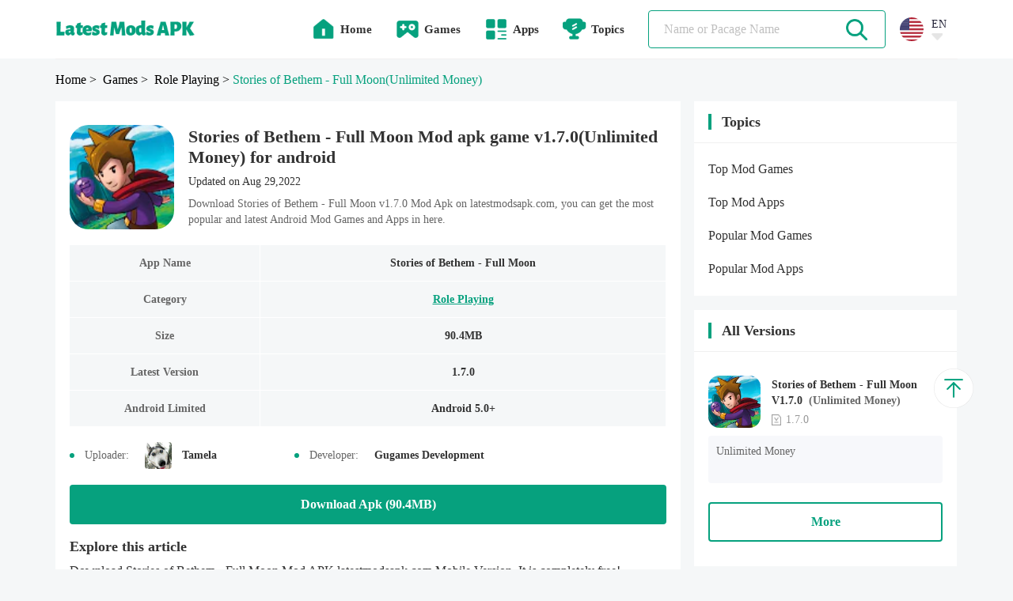

--- FILE ---
content_type: text/html;charset=UTF-8
request_url: https://www.latestmodsapk.com/game/role-playing/stories-of-bethem-full-moon-mod
body_size: 12270
content:
























    




















<!DOCTYPE html>
<html lang="en" >
    <head>
        
        

<meta charset="utf-8">
<link rel="canonical" href="https://www.latestmodsapk.com/game/role-playing/stories-of-bethem-full-moon-mod">

<link rel="alternate" hreflang="x-default" href="https://www.latestmodsapk.com/game/role-playing/stories-of-bethem-full-moon-mod" />

    <link rel="alternate" hreflang="en" href="https://www.latestmodsapk.com/game/role-playing/stories-of-bethem-full-moon-mod" />

    <link rel="alternate" hreflang="pt" href="https://pt.latestmodsapk.com/game/role-playing/stories-of-bethem-full-moon-mod" />


<meta http-equiv="x-dns-prefetch-control" content="on">
<link rel="dns-prefetch" href="https://qn-resource.latestmodsapk.com">
<link rel="dns-prefetch" href="https://hm.baidu.com">
<link rel="dns-prefetch" href="https://www.googletagmanager.com/" >
<link rel="preconnect" href="https://www.googletagmanager.com">
<link rel="preconnect" href="https://qn-resource.latestmodsapk.com">
<link rel="preconnect" href="https://hm.baidu.com">
<link rel="shortcut icon" href="https://qn-resource.latestmodsapk.com/html/latestmodsapk_20221008/static/image/favicon.png">

<link rel="icon" href="https://qn-resource.latestmodsapk.com/html/latestmodsapk_20221008/static/image/cropped/cropped-iconic-32x32.png" sizes="32x32" />
<link rel="icon" href="https://qn-resource.latestmodsapk.com/html/latestmodsapk_20221008/static/image/cropped/cropped-iconic-192x192.png" sizes="192x192" />

<link rel="apple-touch-icon" href="https://qn-resource.latestmodsapk.com/html/latestmodsapk_20221008/static/image/cropped/cropped-iconic-180x180.png" />

<meta name="msapplication-TileImage" content="https://qn-resource.latestmodsapk.com/html/latestmodsapk_20221008/static/image/cropped/cropped-iconic-270x270.png" />
<meta id="viewport" name="viewport" content="width=device-width, initial-scale=1.0, maximum-scale=1.0, user-scalable=no">

        
        
            
                <title>Stories of Bethem - Full Moon Mod apk game v1.7.0(Unlimited Money) for android</title>
                <meta name="description"
                        content="Download Stories of Bethem - Full Moon Mod apk game v1.7.0 free for Android, Unlimited Money download, developer by Gugames Development,size 90.4MB">
            
            
              

        
        


<link rel="stylesheet" href="https://qn-resource.latestmodsapk.com/html/latestmodsapk_20221008/static/css/common/common.css"/>
<script src="https://qn-resource.latestmodsapk.com/html/latestmodsapk_20221008/static/extend/jquery-3.6.0.min.js"></script>
<script src="https://qn-resource.latestmodsapk.com/html/latestmodsapk_20221008/static/js/common/resource_head.js"></script>
<script>
    
    function commonUserExhibition(thisDom,type){
        if(type=='onload'){
            commonDefault_onload(thisDom,"https://qn-resource.latestmodsapk.com/html/latestmodsapk_20221008/static/image/common/img-common-uesr-default-diagram.png")
        }else if(type=='onerror'){
            commonDefault_onerror(thisDom,"https://qn-resource.latestmodsapk.com/html/latestmodsapk_20221008/static/image/common/img-common-uesr-default-diagram.png")
        }
    }
    
    function commonResourceExhibition(thisDom,type){
        if(type=='onload'){
            commonDefault_onload(thisDom,"https://qn-resource.latestmodsapk.com/html/latestmodsapk_20221008/static/image/common/img-common-default-diagram.jpg")
        }else if(type=='onerror'){
            commonDefault_onerror(thisDom,"https://qn-resource.latestmodsapk.com/html/latestmodsapk_20221008/static/image/common/img-common-default-diagram.jpg")
        }
    }
    
    function commonScreenshotExhibition(thisDom,type){
        if(type=='onload'){
            commonDefault_onload(thisDom,"https://qn-resource.latestmodsapk.com/html/latestmodsapk_20221008/static/image/common/img-common-default-diagram.jpg")
        }else if(type=='onerror'){
            commonDefault_onerror(thisDom,"https://qn-resource.latestmodsapk.com/html/latestmodsapk_20221008/static/image/common/img-common-default-diagram.jpg")
        }
        try {
            if(detailScreenshot){
                detailScreenshot.update()
            }
        }catch (e) {
            console.log(e)
        }

    }
    
    function downloadOfficialApp(){
        window.location.href = ""
    }
</script>

        
        <link rel="stylesheet" href="https://qn-resource.latestmodsapk.com/html/latestmodsapk_20221008/static/css/exclusive/details/resource_details.css"/>
        <link rel="stylesheet" href="https://qn-resource.latestmodsapk.com/html/latestmodsapk_20221008/static/extend/swiper-6.8.4/swiper-bundle.min.css">
        <script src="https://qn-resource.latestmodsapk.com/html/latestmodsapk_20221008/static/extend/swiper-6.8.4/swiper-bundle.min.js"></script>
        
        <meta property="twitter:creator" content="ellisonleao">
        <meta property="twitter:card" content="summary_large_image">
        <meta property="twitter:title" content="Stories of Bethem - Full Moon Role Playing Apk 1.7.0 Unlimited Money free for Android">
        <meta property="twitter:description" content="Download the latest version of Stories of Bethem - Full Moon Role Playing APK  Unlimited Money - Mobile game for Android - com.GuGamesDevelopment.StoriesOfBethemFullMoon - Latest Version 2026 - Updated - Free - .">
        <meta property="twitter:image:src" content="https://qn-resource.latestmodsapk.com/prd/image/7bd68aa3-5e8b-45c7-ad35-67232e489d1e.png-160">
        
        <meta property="og:image" content="https://qn-resource.latestmodsapk.com/prd/image/7bd68aa3-5e8b-45c7-ad35-67232e489d1e.png-160">
        <meta property="og:site_name" content="https://www.latestmodsapk.com">
        <meta property="og:title" content="Stories of Bethem - Full Moon Role Playing Apk 1.7.0 Unlimited Money free for Android">
        <meta property="og:type" content="website">
    </head>
    <body>
    
    




















    















<div class="framework-header">
    <div class="css-pc comment-header">
        <div class="comment-header-content">
            <div class="comment-header-area">
                <div class="comment-header-logo">
                    <a href="https://www.latestmodsapk.com/" class="pure">
                        
                        
                            <img alt="Latest mods apk | Best Mod Games and Apps For Android" src="https://qn-resource.latestmodsapk.com/html/latestmodsapk_20221008/static/image/pc-website-logo.png">
                        
                    </a>
                </div>

            </div>
            <div class="comment-header-area">
                <div class="comment-header-nav">
                    
                    <a href="https://www.latestmodsapk.com/" class="pure">
                        <div class="comment-header-nav-item ">
                            <img alt="home"
                                 src="https://qn-resource.latestmodsapk.com/html/latestmodsapk_20221008/static/image/nav/icon-common-nav-home.png"
                            >
                            <div class="title">
                                Home
                                <div class="sign"></div>
                            </div>
                        </div>
                    </a>
                    
                    <a href="https://www.latestmodsapk.com/game/all/latest" class="pure">
                        <div class="comment-header-nav-item ">
                            <img alt="Latest MOD Games"
                                 src="https://qn-resource.latestmodsapk.com/html/latestmodsapk_20221008/static/image/nav/icon-common-nav-games.png"
                            >
                            <div class="title">
                                Games
                                <div class="sign"></div>
                            </div>
                        </div>
                    </a>
                    
                    <a href="https://www.latestmodsapk.com/app/all/latest" class="pure">
                        <div class="comment-header-nav-item ">
                            <img alt="Latest MOD Apps"
                                 src="https://qn-resource.latestmodsapk.com/html/latestmodsapk_20221008/static/image/nav/icon-common-nav-apps.png"
                            >
                            <div class="title">
                                Apps
                                <div class="sign"></div>
                            </div>
                        </div>
                    </a>
                    
                    <div class="comment-header-nav-item "
                         onmouseenter="common_openHeaderNavMenu(this)"
                    >
                        <img alt="topics"
                             src="https://qn-resource.latestmodsapk.com/html/latestmodsapk_20221008/static/image/nav/icon-common-nav-topics.png"
                        >
                        <div class="title">
                            Topics
                            <div class="sign"></div>
                        </div>
                        <div class="comment-header-nav-panel" onmouseleave="common_closeHeaderNavMenu(this)">
                            <object>
                                <div class="comment-header-nav-panel-content">
                                    <a href="https://www.latestmodsapk.com/topics/top-mod-games" class="pure">
                                        <div class="comment-header-nav-panel-item">
                                            <div class="title">Top Mod Games</div>
                                        </div>
                                    </a>
                                    <a href="https://www.latestmodsapk.com/topics/top-mod-apps" class="pure">
                                        <div class="comment-header-nav-panel-item">
                                            <div class="title">Top Mod Apps</div>
                                        </div>
                                    </a>
                                    <a href="https://www.latestmodsapk.com/topics/popular-mod-games" class="pure">
                                        <div class="comment-header-nav-panel-item">
                                            <div class="title">Popular Mod Games</div>
                                        </div>
                                    </a>
                                    <a href="https://www.latestmodsapk.com/topics/popular-mod-apps" class="pure">
                                        <div class="comment-header-nav-panel-item">
                                            <div class="title">Popular Mod Apps</div>
                                        </div>
                                    </a>

                                </div>
                            </object>
                        </div>
                    </div>
                </div>
                <div class="comment-header-search">
                    <div class="comment-search">
                        <div class="comment-search-content">
                            <div class="comment-search-input">
                                <form class="operate-search-form"
                                      action="https://www.latestmodsapk.com/search/"
                                      method="post"
                                      data-hotWords=""
                                      data-keyword="">
                                    <input type="text"
                                           placeholder="Name or Pacage Name"
                                           onfocus="common_openHeaderSearchPanel(this)"
                                           onblur="common_closeHeaderSearchPanel(this)"
                                           oninput="commonSearch(this)"
                                    >
                                </form>
                            </div>
                            <div class="comment-search-icon">
                                <img alt="search"
                                     src="https://qn-resource.latestmodsapk.com/html/latestmodsapk_20221008/static/image/common/icon-common-search.png"
                                     onclick="commonSearchIcon(this)"
                                >
                            </div>
                        </div>
                    </div>
                </div>
                <div class="common-language">
                    <div class="common-language-content" onmouseenter="common_openHeaderLanguageMenu(this)">
                        <img alt="en"
                             src="https://qn-station.playmods.net/dev/image/b2afda8c-2e82-d21f-84ec-d1bb14414822.png"
                        >
                        <div class="common-language-content-operation">
                            <div class="type">EN</div>
                            <img alt="language pull down"
                                 src="https://qn-resource.latestmodsapk.com/html/latestmodsapk_20221008/static/image/language/icon-common-language-pull-down.png"
                            >
                        </div>
                    </div>
                    <div class="common-language-panel" onmouseleave="common_closeHeaderLanguageMenu(this)">
                        <div class="common-language-panel-content">
                            
                                <a href="https://www.latestmodsapk.com/game/role-playing/stories-of-bethem-full-moon-mod" class="pure">
                                    <div class="common-language-panel-item active">
                                        <img alt="en"
                                             class="icon"
                                             src="https://qn-resource.latestmodsapk.com/dev/image/b2afda8c-2e82-d21f-84ec-d1bb14414822.png"
                                        >
                                        <div class="type">English</div>
                                        
                                            <img alt="check"
                                                 class="check"
                                                 src="https://qn-resource.latestmodsapk.com/html/latestmodsapk_20221008/static/image/common/icon-common-check.png"
                                            >
                                        
                                    </div>
                                </a>
                            
                                <a href="https://pt.latestmodsapk.com/game/role-playing/stories-of-bethem-full-moon-mod" class="pure">
                                    <div class="common-language-panel-item active">
                                        <img alt="pt"
                                             class="icon"
                                             src="https://qn-resource.latestmodsapk.com/dev/image/a66c5192-59a6-4084-9e62-fe096b63ed17.png"
                                        >
                                        <div class="type">Português</div>
                                        
                                    </div>
                                </a>
                            
                        </div>
                    </div>
                </div>
                <div class="comment-header-search-panel">
                    <div class="comment-header-search-panel-content">
                        
                            <a href="https://www.latestmodsapk.com/search/Stumble Guys" class="pure">
                                <div class="comment-header-search-panel-item">
                                    <div class="title font-common-line-1">Stumble Guys</div>
                                </div>
                            </a>
                        
                            <a href="https://www.latestmodsapk.com/search/GTA" class="pure">
                                <div class="comment-header-search-panel-item">
                                    <div class="title font-common-line-1">GTA</div>
                                </div>
                            </a>
                        
                            <a href="https://www.latestmodsapk.com/search/Minecraft" class="pure">
                                <div class="comment-header-search-panel-item">
                                    <div class="title font-common-line-1">Minecraft</div>
                                </div>
                            </a>
                        
                            <a href="https://www.latestmodsapk.com/search/PUBG" class="pure">
                                <div class="comment-header-search-panel-item">
                                    <div class="title font-common-line-1">PUBG</div>
                                </div>
                            </a>
                        
                            <a href="https://www.latestmodsapk.com/search/GTA San Andreas" class="pure">
                                <div class="comment-header-search-panel-item">
                                    <div class="title font-common-line-1">GTA San Andreas</div>
                                </div>
                            </a>
                        
                            <a href="https://www.latestmodsapk.com/search/Poppy Playtime" class="pure">
                                <div class="comment-header-search-panel-item">
                                    <div class="title font-common-line-1">Poppy Playtime</div>
                                </div>
                            </a>
                        
                            <a href="https://www.latestmodsapk.com/search/Gacha" class="pure">
                                <div class="comment-header-search-panel-item">
                                    <div class="title font-common-line-1">Gacha</div>
                                </div>
                            </a>
                        
                            <a href="https://www.latestmodsapk.com/search/sakura school simulator" class="pure">
                                <div class="comment-header-search-panel-item">
                                    <div class="title font-common-line-1">sakura school simulator</div>
                                </div>
                            </a>
                        
                            <a href="https://www.latestmodsapk.com/search/Toca Life" class="pure">
                                <div class="comment-header-search-panel-item">
                                    <div class="title font-common-line-1">Toca Life</div>
                                </div>
                            </a>
                        
                            <a href="https://www.latestmodsapk.com/search/Poppy" class="pure">
                                <div class="comment-header-search-panel-item">
                                    <div class="title font-common-line-1">Poppy</div>
                                </div>
                            </a>
                        
                    </div>
                </div>
            </div>
        </div>
    </div>
    <div class="css-wap comment-header">
        <div class="comment-header-content">
            <div class="comment-header-area">
                <div class="comment-header-menu">
                    <img alt="menu"
                         src="https://qn-resource.latestmodsapk.com/html/latestmodsapk_20221008/static/image/common/icon-common-menu.png"
                         onclick="common_openHeaderMenuPanel()"
                    >
                </div>
                <div class="comment-header-logo">
                    <a href="https://www.latestmodsapk.com/" class="pure">
                        
                        
                            <img alt="Latest mods apk | Best Mod Games and Apps For Android" src="https://qn-resource.latestmodsapk.com/html/latestmodsapk_20221008/static/image/wap-website-logo.png">
                        
                    </a>
                </div>
                <div class="comment-header-search">
                    <div class="comment-search">
                        <div class="comment-search-content">
                            <div class="comment-search-input">
                                <form class="operate-search-form"
                                      action="https://www.latestmodsapk.com/search/"
                                      method="post"
                                      data-hotWords=""
                                      data-keyword="">
                                    <input type="text"
                                           placeholder="Name or Pacage Name"
                                           onfocus="common_openHeaderSearchPanel(this)"
                                           onblur="common_closeHeaderSearchPanel(this)"
                                           oninput="commonSearch(this)"
                                    >
                                </form>
                            </div>
                            <div class="comment-search-icon">
                                <img alt="search"
                                     src="https://qn-resource.latestmodsapk.com/html/latestmodsapk_20221008/static/image/common/icon-common-search.png"
                                     onclick="commonSearchIcon(this)"
                                >
                            </div>
                        </div>
                    </div>
                </div>
            </div>
        </div>
        <div class="comment-header-search-panel">
            <div class="comment-header-search-panel-content">
                
                    <a href="https://www.latestmodsapk.com/search/Stumble Guys" class="pure">
                        <div class="comment-header-search-panel-item">
                            <div class="title font-common-line-1">Stumble Guys</div>
                        </div>
                    </a>
                
                    <a href="https://www.latestmodsapk.com/search/GTA" class="pure">
                        <div class="comment-header-search-panel-item">
                            <div class="title font-common-line-1">GTA</div>
                        </div>
                    </a>
                
                    <a href="https://www.latestmodsapk.com/search/Minecraft" class="pure">
                        <div class="comment-header-search-panel-item">
                            <div class="title font-common-line-1">Minecraft</div>
                        </div>
                    </a>
                
                    <a href="https://www.latestmodsapk.com/search/PUBG" class="pure">
                        <div class="comment-header-search-panel-item">
                            <div class="title font-common-line-1">PUBG</div>
                        </div>
                    </a>
                
                    <a href="https://www.latestmodsapk.com/search/GTA San Andreas" class="pure">
                        <div class="comment-header-search-panel-item">
                            <div class="title font-common-line-1">GTA San Andreas</div>
                        </div>
                    </a>
                
                    <a href="https://www.latestmodsapk.com/search/Poppy Playtime" class="pure">
                        <div class="comment-header-search-panel-item">
                            <div class="title font-common-line-1">Poppy Playtime</div>
                        </div>
                    </a>
                
                    <a href="https://www.latestmodsapk.com/search/Gacha" class="pure">
                        <div class="comment-header-search-panel-item">
                            <div class="title font-common-line-1">Gacha</div>
                        </div>
                    </a>
                
                    <a href="https://www.latestmodsapk.com/search/sakura school simulator" class="pure">
                        <div class="comment-header-search-panel-item">
                            <div class="title font-common-line-1">sakura school simulator</div>
                        </div>
                    </a>
                
                    <a href="https://www.latestmodsapk.com/search/Toca Life" class="pure">
                        <div class="comment-header-search-panel-item">
                            <div class="title font-common-line-1">Toca Life</div>
                        </div>
                    </a>
                
                    <a href="https://www.latestmodsapk.com/search/Poppy" class="pure">
                        <div class="comment-header-search-panel-item">
                            <div class="title font-common-line-1">Poppy</div>
                        </div>
                    </a>
                
            </div>
        </div>
        <div class="comment-header-menu-panel" onclick="common_closeHeaderMenuPanel()">
            <div class="comment-header-menu-panel-content" onclick="comment_headerMenuPanelList()">
                <div class="comment-header-menu-panel-head">
                    <img alt="close"
                         src="https://qn-resource.latestmodsapk.com/html/latestmodsapk_20221008/static/image/common/icon-common-menu-close.png"
                         onclick="common_closeHeaderMenuPanel()"
                    >
                </div>
                <div class="comment-header-menu-panel-list">
                    <a href="https://www.latestmodsapk.com/" class="pure">
                        <div class="comment-header-menu-panel-itme ">
                            <div class="menu-itme-icon">
                                <img alt="home"
                                     src="https://qn-resource.latestmodsapk.com/html/latestmodsapk_20221008/static/image/nav/icon-common-nav-home.png"
                                >
                            </div>
                            <div class="menu-itme-title">Home</div>
                        </div>
                    </a>
                    <a href="https://www.latestmodsapk.com/game/all/latest" class="pure">
                        <div class="comment-header-menu-panel-itme ">
                            <div class="menu-itme-icon">
                                <img alt="Latest MOD Games"
                                     src="https://qn-resource.latestmodsapk.com/html/latestmodsapk_20221008/static/image/nav/icon-common-nav-games.png"
                                >
                            </div>
                            <div class="menu-itme-title">Games</div>
                        </div>
                    </a>
                    <a href="https://www.latestmodsapk.com/app/all/latest" class="pure">
                        <div class="comment-header-menu-panel-itme ">
                            <div class="menu-itme-icon">
                                <img alt="Latest MOD Apps"
                                     src="https://qn-resource.latestmodsapk.com/html/latestmodsapk_20221008/static/image/nav/icon-common-nav-apps.png"
                                >
                            </div>
                            <div class="menu-itme-title">Apps</div>
                        </div>
                    </a>
                    <div class="comment-header-menu-panel-itme ">
                        <div class="menu-itme-icon">
                            <img alt="Topics"
                                 src="https://qn-resource.latestmodsapk.com/html/latestmodsapk_20221008/static/image/nav/icon-common-nav-topics.png"
                            >
                        </div>
                        <div class="menu-itme-title">Topics</div>
                    </div>
                    <a href="https://www.latestmodsapk.com/topics/top-mod-games" class="pure">
                        <div class="comment-header-menu-panel-itme affiliate">
                            <div class="menu-itme-title">Top Mod Games</div>
                        </div>
                    </a>
                    <a href="https://www.latestmodsapk.com/topics/top-mod-apps" class="pure">
                        <div class="comment-header-menu-panel-itme affiliate">
                            <div class="menu-itme-title">Top Mod Apps</div>
                        </div>
                    </a>
                    <a href="https://www.latestmodsapk.com/topics/popular-mod-games" class="pure">
                        <div class="comment-header-menu-panel-itme affiliate">
                            <div class="menu-itme-title">Popular Mod Games</div>
                        </div>
                    </a>
                    <a href="https://www.latestmodsapk.com/topics/popular-mod-apps" class="pure">
                        <div class="comment-header-menu-panel-itme affiliate">
                            <div class="menu-itme-title">Popular Mod Apps</div>
                        </div>
                    </a>

                    <!-- 多语言 -->
                    <div class="comment-header-menu-panel-itme">
                        <div class="menu-itme-icon">
                            <img alt="languages"
                                 src="https://qn-resource.latestmodsapk.com/html/latestmodsapk_20221008/static/image/nav/icon-common-nav-languages.png"
                            >
                        </div>
                        <div class="menu-itme-title">Languages</div>
                    </div>
                    
                        <a href="https://www.latestmodsapk.com/game/role-playing/stories-of-bethem-full-moon-mod" class="pure">
                            <div class="comment-header-menu-panel-itme affiliate language active">
                                <div class="menu-itme-title">English</div>
                                <img alt="check"
                                     class="check"
                                     src="https://qn-resource.latestmodsapk.com/html/latestmodsapk_20221008/static/image/common/icon-common-check.png"
                                >
                            </div>
                        </a>
                    
                        <a href="https://pt.latestmodsapk.com/game/role-playing/stories-of-bethem-full-moon-mod" class="pure">
                            <div class="comment-header-menu-panel-itme affiliate language ">
                                <div class="menu-itme-title">Português</div>
                                <img alt="check"
                                     class="check"
                                     src="https://qn-resource.latestmodsapk.com/html/latestmodsapk_20221008/static/image/common/icon-common-check.png"
                                >
                            </div>
                        </a>
                    
                </div>
            </div>
        </div>
    </div>
</div>
<div class="css-wap framework-header-placeholder"></div>
<script>
    
    function common_openHeaderNavMenu(thisDom){
        $(thisDom).find(".comment-header-nav-panel").show()
        common_closeHeaderLanguageMenu() // 关闭多语言菜单
        //$(thisDom).parents(".comment-header-nav-item").find(".comment-header-nav-panel").slideDown()
    }
    
    function common_closeHeaderNavMenu(thisDom){
        $(thisDom).hide()
    }
    
    function common_openHeaderLanguageMenu(thisDom){
        $(".common-language-panel").show()
        $(".comment-header-nav-panel").hide()  // 关闭所有头部导航栏子菜单
    }
    
    function common_closeHeaderLanguageMenu(thisDom){
        $(".common-language-panel").hide()
    }

    
    function common_openHeaderSearchPanel(thisDom){
        $(".comment-header-search-panel").show()
    }
    
    function common_closeHeaderSearchPanel(thisDom){
        setTimeout(function () {
            $(".comment-header-search-panel").hide()
        },200)
    }
</script>
    
    <div class="framework-hierarchy">
        <div class="common-hierarchy">
            <div class="common-hierarchy-content">
                <a href="https://www.latestmodsapk.com/" class="pure">
                    <div class="common-hierarchy-item">Home</div>
                </a>
                <a href="https://www.latestmodsapk.com/game/all/latest" class="pure">
                    <div class="common-hierarchy-item">
                        &nbsp;>&nbsp;
                        
                            Games
                        
                        
                    </div>
                </a>
                <a href="https://www.latestmodsapk.com/game/role-playing/latest" class="pure">
                    <div class="common-hierarchy-item">
                        &nbsp;>&nbsp;
                        Role Playing
                    </div>
                </a>
                <div class="common-hierarchy-item">&nbsp;>&nbsp;</div>
                <div class="common-hierarchy-item font-common-line-1 active">
                    Stories of Bethem - Full Moon<span>(Unlimited Money)</span>
                </div>
            </div>
        </div>
    </div>
    
    <div class="framework-container exclusive-resourceDetails">
        
        <div class="framework-area-importance">
            <div class="comment-modules">
                <div class="resource-details">
                    <div class="resource-details-content">
                        
                        <div class="resource-details-name">
                            <div class="resource-details-name-icon">
                                <img alt="Stories of Bethem - Full Moon_latestmodsapk.com"
                                     src="https://qn-resource.latestmodsapk.com/html/latestmodsapk_20221008/static/image/common/img-common-default-diagram.jpg"
                                     data-src="https://qn-resource.latestmodsapk.com/prd/image/7bd68aa3-5e8b-45c7-ad35-67232e489d1e.png-160"
                                     onload="commonResourceExhibition(this,'onload')"
                                     onerror="commonResourceExhibition(this,'onerror')">
                            </div>
                            <div class="resource-details-name-describe">
                                <div class="resource-details-name-title">
                                    <h1 class="pure-inherit">
                                        Stories of Bethem - Full Moon
                                        
                                        
                                            
                                                Mod apk game
                                            
                                            
                                        
                                        v1.7.0(Unlimited Money)
                                        for android
                                    </h1>
                                </div>
                                <div class="resource-details-name-updated">
                                    Updated on Aug 29,2022
                                </div>
                                <div class="css-pc resource-details-name-overview">
                                    Download  Stories of Bethem - Full Moon v1.7.0 Mod Apk on  latestmodsapk.com, you can get the most popular and latest Android Mod Games and Apps in here.
                                </div>
                            </div>
                        </div>
                        <div class="resource-details-inventory">
                            <div class="resource-details-inventory-content">
                                
                                <div class="resource-details-inventory-list">
                                    <div class="resource-details-inventory-list-programa">
                                        <div class="content font-common-line-1">
                                            App Name
                                        </div>
                                    </div>
                                    <div class="resource-details-inventory-list-content">
                                        <div class="content font-common-line-1">
                                            Stories of Bethem - Full Moon
                                        </div>
                                    </div>
                                </div>
                                
                                <div class="resource-details-inventory-list">
                                    <div class="resource-details-inventory-list-programa">
                                        <div class="content font-common-line-1">
                                            Category
                                        </div>
                                    </div>
                                    <div class="resource-details-inventory-list-content">
                                        <div class="content font-common-line-1">
                                            <a href="https://www.latestmodsapk.com/game/role-playing/latest" class="category-name pure">Role Playing</a>
                                        </div>
                                    </div>
                                </div>
                                
                                <div class="resource-details-inventory-list">
                                    <div class="resource-details-inventory-list-programa">
                                        <div class="content font-common-line-1">
                                            Size
                                        </div>
                                    </div>
                                    <div class="resource-details-inventory-list-content">
                                        <div class="content font-common-line-1">
                                            90.4MB
                                        </div>
                                    </div>
                                </div>
                                
                                <div class="resource-details-inventory-list">
                                    <div class="resource-details-inventory-list-programa">
                                        <div class="content font-common-line-1">
                                            Latest Version
                                        </div>
                                    </div>
                                    <div class="resource-details-inventory-list-content">
                                        <div class="content font-common-line-1">
                                            1.7.0
                                        </div>
                                    </div>
                                </div>
                                
                                <div class="resource-details-inventory-list">
                                    <div class="resource-details-inventory-list-programa">
                                        <div class="content font-common-line-1">
                                            Android Limited
                                        </div>
                                    </div>
                                    <div class="resource-details-inventory-list-content">
                                        <div class="content font-common-line-1">
                                            Android 5.0+
                                        </div>
                                    </div>
                                </div>
                                
                                
                            </div>
                        </div>
                        <div class="resource-details-replenish">
                            <div class="resource-details-item">
                                <div class="resource-details-item-content">
                                    <div class="sign"></div>
                                    <div class="title">Uploader:</div>
                                    <div class="icon">
                                        <img alt="Uploader"
                                             src="https://resource.latestmodsapk.com/dev/user/644dd7a257c15e34e1825721be8790b9.jpeg"
                                        >
                                    </div>
                                    <div class="css-pc name">Tamela</div>
                                </div>
                            </div>
                            <div class="resource-details-item">
                                <div class="resource-details-item-content">
                                    <div class="sign"></div>
                                    <div class="title">Developer:</div>
                                    <div class="name">Gugames Development</div>
                                </div>
                            </div>
                        </div>
                        
                        <div class="resource-details-download-btn">
                            <a href="https://www.latestmodsapk.com/game/role-playing/com.GuGamesDevelopment.StoriesOfBethemFullMoon-v1-7-0-unlimited-money/download" class="pure">
                                <div class="resource-details-download-btn-content font-common-line-1">
                                    
                                        Download Apk (90.4MB)
                                    
                                    
                                </div>
                            </a>
                        </div>
                        
                        
                        
                            
                        
                        
                        
                        <div class="resource-details-article">
                            <div class="resource-details-article-content">
                                <div class="resource-details-title">
                                    <div class="resource-details-title-content">
                                        Explore this article
                                    </div>
                                </div>
                                <div class="resource-details-article-explain">
                                    Download  Stories of Bethem - Full Moon Mod APK  latestmodsapk.com Mobile Version. It is completely free!
                                </div>
                                <div class="resource-details-article-inventory">
                                    
                                    
                                        <div class="resource-details-article-inventory-list" onclick="resourceDetailsArticleInventory('anchor-details-modinfo')">
                                                1.<div class="target font-common-line-1">Mod Info</div>
                                            <img alt="article top"
                                                 class="article-top"
                                                 src="https://qn-resource.latestmodsapk.com/html/latestmodsapk_20221008/static/image/common/icon-common-article-top.png"
                                            >
                                        </div>
                                        
                                    
                                    <div class="resource-details-article-inventory-list" onclick="resourceDetailsArticleInventory('anchor-details-description')">
                                        2.<div class="target font-common-line-1">Descripton</div>
                                        <img alt="article top"
                                             class="article-top"
                                             src="https://qn-resource.latestmodsapk.com/html/latestmodsapk_20221008/static/image/common/icon-common-article-top.png"
                                        >
                                    </div>
                                    
                                    <div class="resource-details-article-inventory-list" onclick="resourceDetailsArticleInventory('anchor-details-updateLog')">
                                        3.<div class="target font-common-line-1">What's New</div>
                                        <img alt="article top"
                                             class="article-top"
                                             src="https://qn-resource.latestmodsapk.com/html/latestmodsapk_20221008/static/image/common/icon-common-article-top.png"
                                        >
                                    </div>
                                    
                                    
                                    
                                        <div class="resource-details-article-inventory-list" onclick="resourceDetailsArticleInventory('anchor-details-otherVersions')">
                                                4.<div class="target font-common-line-1">Download Links</div>
                                            <img alt="article top"
                                                 class="article-top"
                                                 src="https://qn-resource.latestmodsapk.com/html/latestmodsapk_20221008/static/image/common/icon-common-article-top.png"
                                            >
                                        </div>
                                        
                                    
                                    <div class="resource-details-article-inventory-list" onclick="resourceDetailsArticleInventory('anchor-details-comment')">
                                        5.<div class="target font-common-line-1">User's Reply</div>
                                        <img alt="article top"
                                             class="article-top"
                                             src="https://qn-resource.latestmodsapk.com/html/latestmodsapk_20221008/static/image/common/icon-common-article-top.png"
                                        >
                                    </div>
                                </div>
                            </div>
                        </div>
                        
                        
                            <div class="resource-details-modinfo" id="anchor-details-modinfo">
                                <div class="resource-details-modinfo-content">
                                    <div class="resource-details-title">
                                        <div class="resource-details-title-content">
                                                Mod Info
                                        </div>
                                    </div>
                                    <div class="resource-details-modinfo-content-particulars">
                                        <pre class="common-pre">Unlimited Money</pre>
                                    </div>
                                </div>
                            </div>
                        
                        
                        <div class="resource-details-description operate-container" id="anchor-details-description">
                            <div class="resource-details-description-content">
                                <div class="resource-details-title">
                                    <div class="resource-details-title-content">
                                        The Description Of Stories of Bethem - Full Moon Mod Apk
                                    </div>
                                </div>
                                <div class="resource-details-description-content-particulars">
                                    <div class="operate-container-fold">Get ready for an pixel RPG that tells the legend of Khoma, a young hero who get involved on a long adventure to get the Oneiric Objects of Bethem while he becomes a wizard: a real challenge to your strength and skills in a huge world to discover full of dungeons and surprises.<br><br><strong>Features</strong><br>- Discover a vast kingdom full of secrets to discover. Exploration is the key!<br>- Test your skills with dungeons full of puzzles to solve.<br>- Be surprised by the wildest characters and stories you could imagine. Guaranteed fun!<br>- Use and get new magic spells to open your way.<br>- Collect all the monster auras at the museum.<br>- Wear the new costumes to get new powers and become a legend!<br>- Fight against epic monsters.<br>- Complete the side-quests and get the 52 achievements to squeeze the game.<br>- Available in <strong>English and Spanish</strong>.<br>- Bluetooth gamepad compatibility!<br>- Google Cloud saving to keep your game data safe.<br><br>Play the first dungeon for free and get the full game with an unique in-app payment if you would like it to continue discovering Bethem.<br><br>Be enchanted by a classic style action-packed RPG adventure full of secrets, dungeons, puzzles, unrequited love, exploration and loads of madness. Magic time!</div>
                                </div>
                                <div class="resource-details-more operate-container-more">
                                    <div class="resource-details-more-content" onclick="gameIntroduceInfoMore(this)">
                                        <div class="txt">Show More</div>
                                        <img alt="pull"
                                             src="https://qn-resource.latestmodsapk.com/html/latestmodsapk_20221008/static/image/common/icon-common-resource-details-pull-down.png"
                                        >
                                    </div>
                                </div>
                            </div>
                        </div>
                        
                        
                            <div class="resource-details-screenshot">
                                <div class="resource-details-screenshot-content">
                                    <div class="swiper">
                                        <div class="swiper-wrapper">
                                            
                                                <div class="swiper-slide">
                                                    <div class="resource-details-screenshot-item">
                                                        <img alt="Stories of Bethem - Full Moon screenshot image 1_latestmodsapk.com"
                                                             src="https://qn-resource.latestmodsapk.com/html/latestmodsapk_20221008/static/image/common/img-common-default-diagram.jpg"
                                                             data-src="https://qn-resource.latestmodsapk.com/prd/image/3a94c923-3e11-4675-9714-be73f970bd71.png-subjectDetail"
                                                             onclick="common_operatePreviewPicture(this,true)"
                                                             onload="commonScreenshotExhibition(this,'onload')"
                                                             onerror="commonScreenshotExhibition(this,'onerror')">
                                                    </div>
                                                </div>
                                            
                                                <div class="swiper-slide">
                                                    <div class="resource-details-screenshot-item">
                                                        <img alt="Stories of Bethem - Full Moon screenshot image 2_latestmodsapk.com"
                                                             src="https://qn-resource.latestmodsapk.com/html/latestmodsapk_20221008/static/image/common/img-common-default-diagram.jpg"
                                                             data-src="https://qn-resource.latestmodsapk.com/prd/image/cd590876-f977-4a60-a0d3-31e7848e4485.png-subjectDetail"
                                                             onclick="common_operatePreviewPicture(this,true)"
                                                             onload="commonScreenshotExhibition(this,'onload')"
                                                             onerror="commonScreenshotExhibition(this,'onerror')">
                                                    </div>
                                                </div>
                                            
                                                <div class="swiper-slide">
                                                    <div class="resource-details-screenshot-item">
                                                        <img alt="Stories of Bethem - Full Moon screenshot image 3_latestmodsapk.com"
                                                             src="https://qn-resource.latestmodsapk.com/html/latestmodsapk_20221008/static/image/common/img-common-default-diagram.jpg"
                                                             data-src="https://qn-resource.latestmodsapk.com/prd/image/86c474d6-75ae-4d4a-8569-16901bf38bcc.png-subjectDetail"
                                                             onclick="common_operatePreviewPicture(this,true)"
                                                             onload="commonScreenshotExhibition(this,'onload')"
                                                             onerror="commonScreenshotExhibition(this,'onerror')">
                                                    </div>
                                                </div>
                                            
                                                <div class="swiper-slide">
                                                    <div class="resource-details-screenshot-item">
                                                        <img alt="Stories of Bethem - Full Moon screenshot image 4_latestmodsapk.com"
                                                             src="https://qn-resource.latestmodsapk.com/html/latestmodsapk_20221008/static/image/common/img-common-default-diagram.jpg"
                                                             data-src="https://qn-resource.latestmodsapk.com/prd/image/0b40cf2f-7277-42f8-8506-df258cbe8ae7.png-subjectDetail"
                                                             onclick="common_operatePreviewPicture(this,true)"
                                                             onload="commonScreenshotExhibition(this,'onload')"
                                                             onerror="commonScreenshotExhibition(this,'onerror')">
                                                    </div>
                                                </div>
                                            
                                                <div class="swiper-slide">
                                                    <div class="resource-details-screenshot-item">
                                                        <img alt="Stories of Bethem - Full Moon screenshot image 5_latestmodsapk.com"
                                                             src="https://qn-resource.latestmodsapk.com/html/latestmodsapk_20221008/static/image/common/img-common-default-diagram.jpg"
                                                             data-src="https://qn-resource.latestmodsapk.com/prd/image/0c6d09e0-c675-4bc1-8055-e86d92bd4af9.png-subjectDetail"
                                                             onclick="common_operatePreviewPicture(this,true)"
                                                             onload="commonScreenshotExhibition(this,'onload')"
                                                             onerror="commonScreenshotExhibition(this,'onerror')">
                                                    </div>
                                                </div>
                                            
                                        </div>
                                        <!--分页器。如果放置在swiper外面，需要自定义样式。-->
                                        <div class="swiper-pagination"></div>
                                    </div>
                                </div>
                            </div>
                        

                        
                        <div class="resource-details-description" id="anchor-details-updateLog">
                            <div class="resource-details-description-content">
                                <div class="resource-details-title">
                                    <div class="resource-details-title-content">
                                        Stories of Bethem - Full Moon Mod Apk v1.7.0 Update
                                    </div>
                                </div>
                                <div class="resource-details-description-content-particulars">
                                    <div>Bug fixing and minor improvements.</div>
                                </div>
                            </div>
                        </div>
                        
                        
                            <div class="resource-details-otherVersions" id="anchor-details-otherVersions">
                                <div class="resource-details-otherVersions-content">
                                    <div class="resource-details-title">
                                        <div class="resource-details-title-content">
                                                Download Links
                                        </div>
                                    </div>
                                    
                                        <a href="https://www.latestmodsapk.com/game/role-playing/stories-of-bethem-full-moon-mod/com.GuGamesDevelopment.StoriesOfBethemFullMoon-v1-7-0-unlimited-money" class="pure">
                                            <div class="resource-details-otherVersions-item font-common-line-1">
                                                Stories of Bethem - Full Moon<span>(Unlimited Money)</span> Mod 1.7.0(90.4MB)
                                            </div>
                                        </a>
                                    
                                    
                                    
                                    
                                    <a href="https://www.latestmodsapk.com/game/role-playing/stories-of-bethem-full-moon-mod/all-version" class="pure">
                                        <div class="resource-details-otherVersions-item font-common-line-1">
                                                All Versions
                                        </div>
                                    </a>

                                </div>
                            </div>
                        

                        
                        <div class="resource-details-download-btn">
                            <a href="https://www.latestmodsapk.com/game/role-playing/com.GuGamesDevelopment.StoriesOfBethemFullMoon-v1-7-0-unlimited-money/download" class="pure">
                                <div class="resource-details-download-btn-content font-common-line-1">
                                    Download Apk (90.4MB)
                                </div>
                            </a>
                        </div>
                        
                        <div class="resource-details-share">
                            <div class="common-interior-share">
                                <div class="common-interior-share-content">
                                    <div class="common-interior-share-title">
                                        If you like this, Please share it with your friends~
                                    </div>
                                    <div class="common-interior-share-list">
                                        <div class="common-interior-share-item" onclick="dofristshare('Facebook')">
                                            <img alt="versions"
                                                 src="https://qn-resource.latestmodsapk.com/html/latestmodsapk_20221008/static/image/share/Facebook.png"
                                            >
                                        </div>
                                        <div class="common-interior-share-item" onclick="dofristshare('Twitter')">
                                            <img alt="versions"
                                                 src="https://qn-resource.latestmodsapk.com/html/latestmodsapk_20221008/static/image/share/Twitter.png"
                                            >
                                        </div>
                                        <div class="common-interior-share-item" onclick="dofristshare('reddit')">
                                            <img alt="versions"
                                                 src="https://qn-resource.latestmodsapk.com/html/latestmodsapk_20221008/static/image/share/reddit.png"
                                            >
                                        </div>
                                        <div class="common-interior-share-item" onclick="dofristshare('G-Mail')">
                                            <img alt="versions"
                                                 src="https://qn-resource.latestmodsapk.com/html/latestmodsapk_20221008/static/image/share/G-Mail.png"
                                            >
                                        </div>
                                        <div class="common-interior-share-item" onclick="dofristshare('tumblr')">
                                            <img alt="versions"
                                                 src="https://qn-resource.latestmodsapk.com/html/latestmodsapk_20221008/static/image/share/tumblr.png"
                                            >
                                        </div>
                                    </div>
                                </div>
                            </div>
                        </div>

                    </div>
                </div>
            </div>
            
            <div class="comment-modules">
                
                    
                        





<div class="common-area-title">
    <div class="common-area-title-content">
        <div class="common-area-title-sign"></div>
        <div class="common-area-title-name">
            Top Mod Games
        </div>
    </div>
</div>

<div class="common-resource-exhibition style-area">
    <div class="common-resource-exhibition-content">
        
            <a href="https://www.latestmodsapk.com/game/casual/stumble-guys-mod-menu" class="pure">
                <div class="common-resource-exhibition-item">
                    <div class="common-resource-exhibition-faceplate">
                        <div class="icon">
                            <img alt="Stumble Guys_latestmodsapk.com"
                                 src="https://qn-resource.latestmodsapk.com/html/latestmodsapk_20221008/static/image/common/img-common-default-diagram.jpg"
                                 data-src="https://qn-resource.latestmodsapk.com/prd/269/20241024/33e6936f-1764-4834-8805-975c3f3ce481.png-160"
                                 onload="commonResourceExhibition(this,'onload')"
                                 onerror="commonResourceExhibition(this,'onerror')">
                        </div>
                        <div class="rests">
                            <div class="name">Stumble Guys</div>
                            <div class="versions">
                                <img alt="versions"
                                     src="https://qn-resource.latestmodsapk.com/html/latestmodsapk_20221008/static/image/common/icon-common-resource-versions.png"
                                >
                                <div class="stage">0.93.5</div>
                            </div>
                        </div>
                    </div>
                    <div class="common-resource-exhibition-expound">
                        <div class="content rich-text-specification"><pre class='common-pre'>MENU MOD
1.Unlock Skins
2.Unlock Emotes
3.Unlock Variants
4.Unlock Animations
5.Unlock Footsteps
6.Level
7.Camera
8.No ADS
NOTE：Some functions may not work</pre></div>
                    </div>
                </div>
            </a>
        
            <a href="https://www.latestmodsapk.com/game/education/lola-s-fruity-sudoku-mod" class="pure">
                <div class="common-resource-exhibition-item">
                    <div class="common-resource-exhibition-faceplate">
                        <div class="icon">
                            <img alt="Lola's Fruity Sudoku_latestmodsapk.com"
                                 src="https://qn-resource.latestmodsapk.com/html/latestmodsapk_20221008/static/image/common/img-common-default-diagram.jpg"
                                 data-src="https://qn-resource.latestmodsapk.com/prd/image/5abca5fa-c5aa-4447-9a29-5743df708bcb.jpg-160"
                                 onload="commonResourceExhibition(this,'onload')"
                                 onerror="commonResourceExhibition(this,'onerror')">
                        </div>
                        <div class="rests">
                            <div class="name">Lola's Fruity Sudoku</div>
                            <div class="versions">
                                <img alt="versions"
                                     src="https://qn-resource.latestmodsapk.com/html/latestmodsapk_20221008/static/image/common/icon-common-resource-versions.png"
                                >
                                <div class="stage">2.0.3</div>
                            </div>
                        </div>
                    </div>
                    <div class="common-resource-exhibition-expound">
                        <div class="content rich-text-specification"><pre class='common-pre'>Paid for free</pre></div>
                    </div>
                </div>
            </a>
        
            <a href="https://www.latestmodsapk.com/game/adventure/arena-tactics" class="pure">
                <div class="common-resource-exhibition-item">
                    <div class="common-resource-exhibition-faceplate">
                        <div class="icon">
                            <img alt="Arena Tactics_latestmodsapk.com"
                                 src="https://qn-resource.latestmodsapk.com/html/latestmodsapk_20221008/static/image/common/img-common-default-diagram.jpg"
                                 data-src="https://qn-resource.latestmodsapk.com/prd/image/982bfe5e-7ec0-48ef-8dd7-72f27d8f2153.jpg-160"
                                 onload="commonResourceExhibition(this,'onload')"
                                 onerror="commonResourceExhibition(this,'onerror')">
                        </div>
                        <div class="rests">
                            <div class="name">Arena Tactics</div>
                            <div class="versions">
                                <img alt="versions"
                                     src="https://qn-resource.latestmodsapk.com/html/latestmodsapk_20221008/static/image/common/icon-common-resource-versions.png"
                                >
                                <div class="stage">0.6.0</div>
                            </div>
                        </div>
                    </div>
                    <div class="common-resource-exhibition-expound">
                        <div class="content rich-text-specification">Mod</div>
                    </div>
                </div>
            </a>
        
            <a href="https://www.latestmodsapk.com/game/education/toca-life-world(mod-menu)" class="pure">
                <div class="common-resource-exhibition-item">
                    <div class="common-resource-exhibition-faceplate">
                        <div class="icon">
                            <img alt="Toca Boca World_latestmodsapk.com"
                                 src="https://qn-resource.latestmodsapk.com/html/latestmodsapk_20221008/static/image/common/img-common-default-diagram.jpg"
                                 data-src="https://qn-resource.latestmodsapk.com/prd/159/20260120/642d4dec-a85f-467c-a637-79f05aa5e158.png-160"
                                 onload="commonResourceExhibition(this,'onload')"
                                 onerror="commonResourceExhibition(this,'onerror')">
                        </div>
                        <div class="rests">
                            <div class="name">Toca Boca World</div>
                            <div class="versions">
                                <img alt="versions"
                                     src="https://qn-resource.latestmodsapk.com/html/latestmodsapk_20221008/static/image/common/icon-common-resource-versions.png"
                                >
                                <div class="stage">1.123</div>
                            </div>
                        </div>
                    </div>
                    <div class="common-resource-exhibition-expound">
                        <div class="content rich-text-specification"><pre class='common-pre'>Note: The function of all gifts has been added, you need to uninstall and reinstall the game to experience this function.
Mod menu
1. The game is three times faster than before
2. Including all maps (including rooms and furniture)
3. Include all roles
4. All gifts are available (you can slide to the far right in the post office, there is a window on the far right, and you can use the control button of the window to view gifts from previous years.)

Tips: When your installation fails, please refer to the following solutions
Please try to download and install another version of the game
Please check whether the same game already exists on the phone; if so, please uninstall it first; when uninstalling, the local archive will be cleared; after uninstalling, try to install again
Please check whether the phone memory is sufficient, if not, please clear the phone memory first, and try to install again</pre></div>
                    </div>
                </div>
            </a>
        
            <a href="https://www.latestmodsapk.com/game/strategy/the-heroic-legend-of-eagarlnia(unclock-all)" class="pure">
                <div class="common-resource-exhibition-item">
                    <div class="common-resource-exhibition-faceplate">
                        <div class="icon">
                            <img alt="The Heroic Legend of Eagarlnia(Unclock All)_latestmodsapk.com"
                                 src="https://qn-resource.latestmodsapk.com/html/latestmodsapk_20221008/static/image/common/img-common-default-diagram.jpg"
                                 data-src="https://qn-resource.latestmodsapk.com/prd/image/62b7c287-08a1-4f2a-a636-efbfbe30e2b4.jpg-160"
                                 onload="commonResourceExhibition(this,'onload')"
                                 onerror="commonResourceExhibition(this,'onerror')">
                        </div>
                        <div class="rests">
                            <div class="name">The Heroic Legend of Eagarlnia(Unclock All)</div>
                            <div class="versions">
                                <img alt="versions"
                                     src="https://qn-resource.latestmodsapk.com/html/latestmodsapk_20221008/static/image/common/icon-common-resource-versions.png"
                                >
                                <div class="stage">0.0.19</div>
                            </div>
                        </div>
                    </div>
                    <div class="common-resource-exhibition-expound">
                        <div class="content rich-text-specification"><pre class='common-pre'>This game can experience the full content. A lot of gold coins</pre></div>
                    </div>
                </div>
            </a>
        
            <a href="https://www.latestmodsapk.com/game/casual/yasuo-20-gg" class="pure">
                <div class="common-resource-exhibition-item">
                    <div class="common-resource-exhibition-faceplate">
                        <div class="icon">
                            <img alt="最好的亚索破解版（LOL玩家必玩）_latestmodsapk.com"
                                 src="https://qn-resource.latestmodsapk.com/html/latestmodsapk_20221008/static/image/common/img-common-default-diagram.jpg"
                                 data-src="https://qn-resource.latestmodsapk.com/prd/image/9b3abc66-3568-41f5-abb8-5efa72006bed.png-160"
                                 onload="commonResourceExhibition(this,'onload')"
                                 onerror="commonResourceExhibition(this,'onerror')">
                        </div>
                        <div class="rests">
                            <div class="name">最好的亚索破解版（LOL玩家必玩）</div>
                            <div class="versions">
                                <img alt="versions"
                                     src="https://qn-resource.latestmodsapk.com/html/latestmodsapk_20221008/static/image/common/icon-common-resource-versions.png"
                                >
                                <div class="stage">1.0.1</div>
                            </div>
                        </div>
                    </div>
                    <div class="common-resource-exhibition-expound">
                        <div class="content rich-text-specification">Mod</div>
                    </div>
                </div>
            </a>
        
            <a href="https://www.latestmodsapk.com/game/simulation/melon-playground-mods-inside" class="pure">
                <div class="common-resource-exhibition-item">
                    <div class="common-resource-exhibition-faceplate">
                        <div class="icon">
                            <img alt="Melon Playground_latestmodsapk.com"
                                 src="https://qn-resource.latestmodsapk.com/html/latestmodsapk_20221008/static/image/common/img-common-default-diagram.jpg"
                                 data-src="https://qn-resource.latestmodsapk.com/prd/159/20251009/f2e21bae-03e3-4d61-ae10-94134ea35cbc.jpg-160"
                                 onload="commonResourceExhibition(this,'onload')"
                                 onerror="commonResourceExhibition(this,'onerror')">
                        </div>
                        <div class="rests">
                            <div class="name">Melon Playground</div>
                            <div class="versions">
                                <img alt="versions"
                                     src="https://qn-resource.latestmodsapk.com/html/latestmodsapk_20221008/static/image/common/icon-common-resource-versions.png"
                                >
                                <div class="stage">34.0.2</div>
                            </div>
                        </div>
                    </div>
                    <div class="common-resource-exhibition-expound">
                        <div class="content rich-text-specification"><pre class='common-pre'>1. No Ads
2.Store Mod Free Download</pre></div>
                    </div>
                </div>
            </a>
        
            <a href="https://www.latestmodsapk.com/game/casual/kanto-cooking-shop-story-3(unlimited-money(increase-when-you-spent)" class="pure">
                <div class="common-resource-exhibition-item">
                    <div class="common-resource-exhibition-faceplate">
                        <div class="icon">
                            <img alt="Kanto cooking shop Story 3(Unlimited Money(Increase when you spent)_latestmodsapk.com"
                                 src="https://qn-resource.latestmodsapk.com/html/latestmodsapk_20221008/static/image/common/img-common-default-diagram.jpg"
                                 data-src="https://qn-resource.latestmodsapk.com/prd/image/9c7e996f-ac50-4b67-aa46-18790568e14c.png-160"
                                 onload="commonResourceExhibition(this,'onload')"
                                 onerror="commonResourceExhibition(this,'onerror')">
                        </div>
                        <div class="rests">
                            <div class="name">Kanto cooking shop Story 3(Unlimited Money(Increase when you spent)</div>
                            <div class="versions">
                                <img alt="versions"
                                     src="https://qn-resource.latestmodsapk.com/html/latestmodsapk_20221008/static/image/common/icon-common-resource-versions.png"
                                >
                                <div class="stage">1.40</div>
                            </div>
                        </div>
                    </div>
                    <div class="common-resource-exhibition-expound">
                        <div class="content rich-text-specification"><pre class='common-pre'>Unlimited Money(Increase when you spent)</pre></div>
                    </div>
                </div>
            </a>
        
            <a href="https://www.latestmodsapk.com/game/casual/the-ruins-of-dungeneon:-retro-hardcore-platformer(unlimited-money)" class="pure">
                <div class="common-resource-exhibition-item">
                    <div class="common-resource-exhibition-faceplate">
                        <div class="icon">
                            <img alt="The Ruins of Dungeneon: Retro Hardcore Platformer(unlimited money)_latestmodsapk.com"
                                 src="https://qn-resource.latestmodsapk.com/html/latestmodsapk_20221008/static/image/common/img-common-default-diagram.jpg"
                                 data-src="https://qn-resource.latestmodsapk.com/prd/image/8826e6a3-79cb-41b5-bb78-db59aa423c0f.png-160"
                                 onload="commonResourceExhibition(this,'onload')"
                                 onerror="commonResourceExhibition(this,'onerror')">
                        </div>
                        <div class="rests">
                            <div class="name">The Ruins of Dungeneon: Retro Hardcore Platformer(unlimited money)</div>
                            <div class="versions">
                                <img alt="versions"
                                     src="https://qn-resource.latestmodsapk.com/html/latestmodsapk_20221008/static/image/common/icon-common-resource-versions.png"
                                >
                                <div class="stage">1.1.3</div>
                            </div>
                        </div>
                    </div>
                    <div class="common-resource-exhibition-expound">
                        <div class="content rich-text-specification"><pre class='common-pre'>unlimited money</pre></div>
                    </div>
                </div>
            </a>
        
        <div class="common-resource-exhibition-more">
            <a href="https://www.latestmodsapk.com/topics/top-mod-games" class="pure">
                <div class="common-resource-exhibition-more-content">
                    More
                </div>
            </a>
        </div>
    </div>
</div>
                    
                    
            </div>
            
            <div class="comment-modules">
                <div class="common-area-title">
                    <a href="#" class="pure">
                        <div class="common-area-title-content">
                            <div class="common-area-title-sign"></div>
                            <div class="common-area-title-name">
                                Leave a Replay
                            </div>
                        </div>
                    </a>
                </div>
                <div class="common-footprint">
                    <div class="common-footprint-content">
                        <div class="common-footprint-title">
                            Your email address will not be published. Required fields are marked<span>*</span>
                        </div>
                        <div class="common-footprint-form">
                            <div class="common-footprint-form-item type-1">
                                <div class="common-footprint-form-title font-common-line-1">
                                    Your Comment<span>*</span>
                                </div>
                                <div class="common-footprint-form-message">
                                    <textarea id="footprint-content"></textarea>
                                </div>
                            </div>
                            <div class="common-footprint-form-item type-2">
                                <div class="common-footprint-form-title font-common-line-1">
                                    Your Name<span>*</span>
                                </div>
                                <div class="common-footprint-form-message">
                                    <input id="footprint-nickName" type="text">
                                </div>
                            </div>
                            <div class="common-footprint-form-item type-2">
                                <div class="common-footprint-form-title font-common-line-1">
                                    Email<span>*</span>
                                </div>
                                <div class="common-footprint-form-message">
                                    <input id="footprint-email" type="text">
                                </div>
                            </div>
                        </div>
                        <div class="common-footprint-reply">
                            <div class="common-footprint-reply-content" onclick="commonReplyFootprint()">
                                Reply
                            </div>
                        </div>
                    </div>
                </div>
            </div>
            
            <div class="comment-modules" id="anchor-details-comment">
                <div class="common-area-title">
                    <div class="common-area-title-content">
                        <div class="common-area-title-sign"></div>
                        <div class="common-area-title-name">
                            User's Reply
                        </div>
                    </div>
                </div>
                <div class="common-comment">
                    <div class="common-comment-content ajax-parents-1">
                        <div class="common-comment-title">
                            0 responses to
                            <span>Stories of Bethem - Full Moon<span>(Unlimited Money)</span></span>
                        </div>
                        <div class="common-comment-list ajax-extract-1">
                            
                            
                            
                        </div>

                    </div>
                </div>

            </div>

        </div>
        
        <div class="framework-area-affiliate">
            <!-- 主题资源 -->
            
            
            <div class="comment-modules">
                

<div class="common-area-title">
    <div class="common-area-title-content">
        <div class="common-area-title-sign"></div>
        <div class="common-area-title-name">
            Topics
        </div>
    </div>
</div>
<div class="common-topics-list">
    <div class="common-topics-list-content">
        <a href="https://www.latestmodsapk.com/topics/top-mod-games" class="pure">
            <div class="common-topics-list-item font-common-line-1">
                Top Mod Games
            </div>
        </a>
        <a href="https://www.latestmodsapk.com/topics/top-mod-apps" class="pure">
            <div class="common-topics-list-item font-common-line-1">
                Top Mod Apps
            </div>
        </a>
        <a href="https://www.latestmodsapk.com/topics/popular-mod-games" class="pure">
            <div class="common-topics-list-item font-common-line-1">
                Popular Mod Games
            </div>
        </a>
        <a href="https://www.latestmodsapk.com/topics/popular-mod-apps" class="pure">
            <div class="common-topics-list-item font-common-line-1">
                Popular Mod Apps
            </div>
        </a>
    </div>
</div>
            </div>
            <!-- 更多版本 -->
            <div class="comment-modules">
                <div class="common-area-title">
                    <div class="common-area-title-content">
                        <div class="common-area-title-sign"></div>
                        <div class="common-area-title-name">
                            All Versions
                        </div>
                    </div>
                </div>
                <div class="common-resource-exhibition style-list">
                    <div class="common-resource-exhibition-content">
                        
                            <a href="https://www.latestmodsapk.com/game/role-playing/stories-of-bethem-full-moon-mod/com.GuGamesDevelopment.StoriesOfBethemFullMoon-v1-7-0-unlimited-money" class="pure">
                                <div class="common-resource-exhibition-item">
                                    <div class="common-resource-exhibition-faceplate">
                                        <div class="icon">
                                            <img alt="Stories of Bethem - Full Moon_latestmodsapk.com"
                                                 src="https://qn-resource.latestmodsapk.com/html/latestmodsapk_20221008/static/image/common/img-common-default-diagram.jpg"
                                                 data-src="https://qn-resource.latestmodsapk.com/prd/image/7bd68aa3-5e8b-45c7-ad35-67232e489d1e.png-160"
                                                 onload="commonResourceExhibition(this,'onload')"
                                                 onerror="commonResourceExhibition(this,'onerror')">
                                        </div>
                                        <div class="rests">
                                            <div class="name">
                                                Stories of Bethem - Full Moon&nbsp;
                                                V1.7.0&nbsp;
                                                <span class="subName">(Unlimited Money)</span>
                                            </div>
                                            <div class="versions">
                                                <img alt="versions"
                                                     src="https://qn-resource.latestmodsapk.com/html/latestmodsapk_20221008/static/image/common/icon-common-resource-versions.png"
                                                >
                                                <div class="stage">1.7.0</div>
                                            </div>
                                        </div>
                                    </div>
                                    <div class="common-resource-exhibition-expound">
                                        <div class="content rich-text-specification"><pre class='common-pre'>Unlimited Money</pre></div>
                                    </div>
                                </div>
                            </a>
                        
                        <div class="common-resource-exhibition-more">
                            <a href="https://www.latestmodsapk.com/game/role-playing/stories-of-bethem-full-moon-mod/all-version" class="pure">
                                <div class="common-resource-exhibition-more-content">
                                    More
                                </div>
                            </a>
                        </div>
                    </div>
                </div>
            </div>
            
            <div class="css-pc comment-modules">
                


<div class="common-area-title">
    <div class="common-area-title-content">
        <div class="common-area-title-sign"></div>
        <div class="common-area-title-name">
            Hot Search
        </div>
    </div>
</div>
<div class="common-searchWord style-adapt">
    <div class="common-searchWord-content">
        
            <a href="https://www.latestmodsapk.com/search/Stumble Guys" class="pure">
                <div class="common-searchWord-item">
                    <div class="title font-common-line-1">Stumble Guys</div>
                </div>
            </a>
        
            <a href="https://www.latestmodsapk.com/search/GTA" class="pure">
                <div class="common-searchWord-item">
                    <div class="title font-common-line-1">GTA</div>
                </div>
            </a>
        
            <a href="https://www.latestmodsapk.com/search/Minecraft" class="pure">
                <div class="common-searchWord-item">
                    <div class="title font-common-line-1">Minecraft</div>
                </div>
            </a>
        
            <a href="https://www.latestmodsapk.com/search/PUBG" class="pure">
                <div class="common-searchWord-item">
                    <div class="title font-common-line-1">PUBG</div>
                </div>
            </a>
        
            <a href="https://www.latestmodsapk.com/search/GTA San Andreas" class="pure">
                <div class="common-searchWord-item">
                    <div class="title font-common-line-1">GTA San Andreas</div>
                </div>
            </a>
        
            <a href="https://www.latestmodsapk.com/search/Poppy Playtime" class="pure">
                <div class="common-searchWord-item">
                    <div class="title font-common-line-1">Poppy Playtime</div>
                </div>
            </a>
        
            <a href="https://www.latestmodsapk.com/search/Gacha" class="pure">
                <div class="common-searchWord-item">
                    <div class="title font-common-line-1">Gacha</div>
                </div>
            </a>
        
            <a href="https://www.latestmodsapk.com/search/sakura school simulator" class="pure">
                <div class="common-searchWord-item">
                    <div class="title font-common-line-1">sakura school simulator</div>
                </div>
            </a>
        
            <a href="https://www.latestmodsapk.com/search/Toca Life" class="pure">
                <div class="common-searchWord-item">
                    <div class="title font-common-line-1">Toca Life</div>
                </div>
            </a>
        
            <a href="https://www.latestmodsapk.com/search/Poppy" class="pure">
                <div class="common-searchWord-item">
                    <div class="title font-common-line-1">Poppy</div>
                </div>
            </a>
        
    </div>
</div>
            </div>
            
            
                <div class="comment-modules">
                    <div class="common-area-title">
                        <div class="common-area-title-content">
                            <div class="common-area-title-sign"></div>
                            <div class="common-area-title-name">
                                Partner Links
                            </div>
                        </div>
                    </div>
                    <div class="common-partner-links">
                        <div class="common-partner-links-content">
                            
                                <a href="https://playmods.net/game/stories-of-bethem-full-moon-mod/com.GuGamesDevelopment.StoriesOfBethemFullMoon" class="pure" target="_blank">
                                    <div class="common-partner-links-item">
                                            Download  Stories of Bethem - Full Moon Mod Apk on  PlayMods
                                    </div>
                                </a>
                            
                                <a href="https://www.popularmodapk.com/stories-of-bethem-full-moon-mod-apk/com.GuGamesDevelopment.StoriesOfBethemFullMoon" class="pure" target="_blank">
                                    <div class="common-partner-links-item">
                                            Download  Stories of Bethem - Full Moon Mod Apk on  PopularModApk
                                    </div>
                                </a>
                            
                        </div>
                    </div>
                </div>
            

        </div>
    </div>
    
    




<div class="common-convenient">
    <div class="common-convenient-content">
        <div class="common-convenient-item" onclick="commonConvenient_top()">
            <img alt="top"
                 src="https://qn-resource.latestmodsapk.com/html/latestmodsapk_20221008/static/image/common/icon-common-convenient-top.png"
            >
        </div>
    </div>
</div>

<div class="framework-floor">
    <div class="common-floor">
        <div class="common-floor-content">
            <div class="common-floor-faq">
                <div class="common-floor-faq-content">
                    <div class="title">FAQ</div>
                    <div class="list">
                        <a href="https://www.latestmodsapk.com/how-to-install-apk-games-with-obb-file" class="pure">
                            <div class="item">How to install APK games with OBB file?</div>
                        </a>
                        <a href="https://www.latestmodsapk.com/how-to-install-xapk-games-and-apps" class="pure">
                            <div class="item">How to install Xapk games and apps?</div>
                        </a>
                    </div>

                </div>
            </div>
            <div class="common-friendly-link">
                <div class="common-friendly-link-content">
                    <div class="title">Friendly Link</div>
                    <div class="list">
                        
                            <a href="https://playmods.net/game/ark-ultimate-mobile-edition-mod/com.studiowildcard.arkuse1" target="_blank" rel=" noopener noreferrer" class="pure">
                                <div class="item">ARK Ultimate Mobile MOD APK</div>
                            </a>
                        
                            <a href="https://playmods.net/game/toca-boca-world-mod/com.tocaboca.tocalifeworld2" target="_blank" rel=" noopener noreferrer" class="pure">
                                <div class="item">Toca Boca World</div>
                            </a>
                        
                            <a href="https://playmods.net/game/toca-life-world-mods-inside/com.tocaboca.tocalifeworld4" target="_blank" rel=" noopener noreferrer" class="pure">
                                <div class="item">Toca Boca World</div>
                            </a>
                        
                            <a href="https://www.latestmodsapk.com/game/casual/survivorio-mod" target="_blank" rel=" noopener noreferrer" class="pure">
                                <div class="item">Survivor.io Mod Apk</div>
                            </a>
                        
                            <a href="https://www.latestmodsapk.com/game/casual/stumble-guys-mod-menu" target="_blank" rel=" noopener noreferrer" class="pure">
                                <div class="item">Stumble Guys Mod Menu</div>
                            </a>
                        
                            <a href="https://www.latestmodsapk.com/game/arcade/subway-surfers-cambridge-halloween-mod" target="_blank" rel=" noopener noreferrer" class="pure">
                                <div class="item">Subway Surfers Mod apk</div>
                            </a>
                        
                            <a href="https://www.latestmodsapk.com/game/education/toca-life-world" target="_blank" rel=" noopener noreferrer" class="pure">
                                <div class="item">Toca Life World</div>
                            </a>
                        
                            <a href="https://www.latestmodsapk.com/game/adventure/roblox(mod-menu)" target="_blank" rel=" noopener noreferrer" class="pure">
                                <div class="item">Roblox Mod apk</div>
                            </a>
                        
                            <a href="https://www.latestmodsapk.com/game/sandbox/minecraft" target="_blank" rel=" noopener noreferrer" class="pure">
                                <div class="item">Minecraft Mod Apk</div>
                            </a>
                        
                            <a href="https://www.latestmodsapk.com/game/simulation/gacha-life(unlimited-diamonds)" target="_blank" rel=" noopener noreferrer" class="pure">
                                <div class="item">Gacha Life Mod apk</div>
                            </a>
                        
                            <a href="https://www.latestmodsapk.com/game/card/clash-royale(lots-of-diamonds)" target="_blank" rel=" noopener noreferrer" class="pure">
                                <div class="item">Clash Royale Mod apk</div>
                            </a>
                        
                    </div>
                </div>
            </div>
        </div>
    </div>
    <div class="css-pc common-floor-partition"></div>
    <div class="common-floor">
        <div class="common-floor-content">
            <div class="common-interior-link">
                <div class="common-interior-link-content">
                    <a href="https://www.latestmodsapk.com/contact" class="pure">
                        <div class="item">Contact Us</div>
                    </a>
                    <a href="https://www.latestmodsapk.com/dmca" class="pure">
                        <div class="item">DMCA Policy</div>
                    </a>
                    <a href="https://www.latestmodsapk.com/privacy" class="pure">
                        <div class="item">Provicy Policy</div>
                    </a>
                </div>
            </div>
            <div class="common-medium">
                <div class="common-medium-content">
                    <a href="https://www.youtube.com/channel/UCyXOJ8wYoL-4u2Obz6u-VAw"
                       class="pure"
                       target="_blank"
                       rel="nofollow noopener noreferrer">
                        <div class="item">
                            <img alt="Youtube"
                                 src="https://qn-resource.latestmodsapk.com/html/latestmodsapk_20221008/static/image/medium/Youtube.png"
                            >
                        </div>
                    </a>
                    <a href="https://twitter.com/ModsLatest"
                       class="pure"
                       target="_blank"
                       rel="nofollow noopener noreferrer">
                        <div class="item">
                            <img alt="Twitter"
                                 src="https://qn-resource.latestmodsapk.com/html/latestmodsapk_20221008/static/image/medium/Twitter.png"
                            >
                        </div>
                    </a>
                    <a href="https://discord.gg/8Rq4UcEydn"
                       class="pure"
                       target="_blank"
                       rel="nofollow noopener noreferrer">
                        <div class="item">
                            <img alt="Discord"
                                 src="https://qn-resource.latestmodsapk.com/html/latestmodsapk_20221008/static/image/medium/Discord.png"
                            >
                        </div>
                    </a>
                    <a href="https://vm.tiktok.com/ZMdoBSVt4/"
                       class="pure"
                       target="_blank"
                       rel="nofollow noopener noreferrer">
                        <div class="item">
                            <img alt="Tiktok"
                                 src="https://qn-resource.latestmodsapk.com/html/latestmodsapk_20221008/static/image/medium/Tiktok.png"
                            >
                        </div>
                    </a>
                </div>
            </div>
            <div class="common-copyright">
                <div class="common-copyright-content">
                    Copyright © Latestmodsapk.com Right Services
                </div>
            </div>
        </div>
    </div>
</div>

    
    <div class="common-preview-picture">
        <div class="common-preview-picture-head">
            <div class="common-preview-picture-close">
                <img alt="close"
                     src="https://qn-resource.latestmodsapk.com/html/latestmodsapk_20221008/static/image/common/icon-close-3.png"
                     onclick="common_operatePreviewPicture(this,false)">
            </div>
        </div>
        <div class="common-preview-picture-content">
            <div class="swiper">
                <div class="swiper-wrapper">
                    
                        <div class="swiper-slide">
                            <div class="common-preview-picture-screenshot-item">
                                <img alt="stories-of-bethem-full-moon-mod"
                                     src="https://qn-resource.latestmodsapk.com/html/latestmodsapk_20221008/static/image/common/img-common-default-diagram.jpg"
                                     data-src="https://qn-resource.latestmodsapk.com/prd/image/3a94c923-3e11-4675-9714-be73f970bd71.png-subjectDetail"
                                     onload="commonScreenshotExhibition(this,'onload')"
                                     onerror="commonScreenshotExhibition(this,'onerror')">
                            </div>
                        </div>
                    
                        <div class="swiper-slide">
                            <div class="common-preview-picture-screenshot-item">
                                <img alt="stories-of-bethem-full-moon-mod"
                                     src="https://qn-resource.latestmodsapk.com/html/latestmodsapk_20221008/static/image/common/img-common-default-diagram.jpg"
                                     data-src="https://qn-resource.latestmodsapk.com/prd/image/cd590876-f977-4a60-a0d3-31e7848e4485.png-subjectDetail"
                                     onload="commonScreenshotExhibition(this,'onload')"
                                     onerror="commonScreenshotExhibition(this,'onerror')">
                            </div>
                        </div>
                    
                        <div class="swiper-slide">
                            <div class="common-preview-picture-screenshot-item">
                                <img alt="stories-of-bethem-full-moon-mod"
                                     src="https://qn-resource.latestmodsapk.com/html/latestmodsapk_20221008/static/image/common/img-common-default-diagram.jpg"
                                     data-src="https://qn-resource.latestmodsapk.com/prd/image/86c474d6-75ae-4d4a-8569-16901bf38bcc.png-subjectDetail"
                                     onload="commonScreenshotExhibition(this,'onload')"
                                     onerror="commonScreenshotExhibition(this,'onerror')">
                            </div>
                        </div>
                    
                        <div class="swiper-slide">
                            <div class="common-preview-picture-screenshot-item">
                                <img alt="stories-of-bethem-full-moon-mod"
                                     src="https://qn-resource.latestmodsapk.com/html/latestmodsapk_20221008/static/image/common/img-common-default-diagram.jpg"
                                     data-src="https://qn-resource.latestmodsapk.com/prd/image/0b40cf2f-7277-42f8-8506-df258cbe8ae7.png-subjectDetail"
                                     onload="commonScreenshotExhibition(this,'onload')"
                                     onerror="commonScreenshotExhibition(this,'onerror')">
                            </div>
                        </div>
                    
                        <div class="swiper-slide">
                            <div class="common-preview-picture-screenshot-item">
                                <img alt="stories-of-bethem-full-moon-mod"
                                     src="https://qn-resource.latestmodsapk.com/html/latestmodsapk_20221008/static/image/common/img-common-default-diagram.jpg"
                                     data-src="https://qn-resource.latestmodsapk.com/prd/image/0c6d09e0-c675-4bc1-8055-e86d92bd4af9.png-subjectDetail"
                                     onload="commonScreenshotExhibition(this,'onload')"
                                     onerror="commonScreenshotExhibition(this,'onerror')">
                            </div>
                        </div>
                    
                </div>
                
                
                <div class="swiper-pagination"></div>
            </div>
        </div>
    </div>

    
    

<script src="https://qn-resource.latestmodsapk.com/html/latestmodsapk_20221008/static/js/common/resource_script.js"></script>
<script>
    
    function commonSearchInitialize() {
        commonSearchInitialize_seo("https://www.latestmodsapk.com")
    }
    commonSearchInitialize()
    
    function commonSearch(thisDom) {
        let searchValue = $(thisDom).val().trim()
        let baseUrl = "https://www.latestmodsapk.com"
        if(searchValue && searchValue!=""){
            $(thisDom).parents("form").attr("action",baseUrl+"/search/"+searchValue)
        }else{
            $(thisDom).parents("form").attr("action",baseUrl+"/search/"+$(thisDom).parents("form").attr("data-hotwords"))
        }
    }
    
    function verifySearch(url) {
        if(url=="https://www.latestmodsapk.com/search/")return false
        return true
    }
    
    function functionCommonScore() {
        functionCommonScore_seo("https://qn-resource.latestmodsapk.com/html/latestmodsapk_20221008")
    }
    functionCommonScore()
    
    function gameIntroduceInfoMore(thisDom){
        if( $(thisDom).attr("data-state") != 'open'){
            $(thisDom).parents(".operate-container").find(".operate-container-fold").removeClass("font-text-overflow")
            $(thisDom).find(".txt").html("Hide")
            $(thisDom).find("img").css({
                "transform": "rotate(180deg)",
                "-ms-transform":"rotate(180deg)",
                "-webkit-transform":"rotate(180deg)"
            })
            $(thisDom).attr("data-state","open")
        }else {
            $(thisDom).parents(".operate-container").find(".operate-container-fold").addClass("font-text-overflow")
            $(thisDom).find(".txt").html("Show More")
            $(thisDom).find("img").css({
                "transform": "rotate(0deg)",
                "-ms-transform":"rotate(0deg)",
                "-webkit-transform":"rotate(0deg)"
            })
            $(thisDom).attr("data-state","close")
        }

    }

    
    function dofristshare(type){
        dofristshare_seo(type, "latestmodsapk.com")
    }
    $(".css-wap.comment-header .comment-header-menu-panel-content a").on('click',function (){
        if($(this).attr("href")){
            window.location.href = $(this).attr("href")
        }
    })
</script>


    <!-- Global site tag (gtag.js) - Google Analytics -->
    <script async src="https://www.googletagmanager.com/gtag/js?id=G-3C831LSVK8"></script>
    <script data-cfasync="false">
        window.dataLayer = window.dataLayer || [];
        function gtag(){dataLayer.push(arguments);}
        gtag('js', new Date());

        gtag('config', 'G-3C831LSVK8');
    </script>
    
    <script>
        var _hmt = _hmt || [];
        (function() {
            var hm = document.createElement("script");
            hm.src = "https://hm.baidu.com/hm.js?67be58d8bba81f9e66742d80fc8766a2";
            var s = document.getElementsByTagName("script")[0];
            s.parentNode.insertBefore(hm, s);
        })();
    </script>

    <script>
        function commonReplyFootprint(){
            let gameId = "175467"
            let content = $("#footprint-content").val()
            let nickName = $("#footprint-nickName").val()
            let email = $("#footprint-email").val()
            console.log(gameId,content,nickName,email)
            $.ajax({
                type:"post",
                url:"https://www.latestmodsapk.com/game/comment",
                dataType:"json",
                data:{
                    gameId:gameId,
                    content:content,
                    nickName:nickName,
                    email:email
                },
                beforeSend:function (obj){
                    console.log("beforeSend",obj)
                },
                success:function (obj) {
                    if(obj.success){
                        alert(obj.data)
                        $("#footprint-content").val("")
                        $("#footprint-nickName").val("")
                        $("#footprint-email").val("")
                    }else {
                        alert(obj.data)
                    }
                    console.log("success",obj)
                },
                error:function (e) {

                },
                complete:function (obj){
                    console.log("complete",obj)
                }

            })
        }

        $(document).ready(function(){
            let detailScreenshotName = '.resource-details-screenshot'
            detailScreenshot = new Swiper(detailScreenshotName+' .swiper', {
                slidesPerView: "auto",
                spaceBetween: 15,
                pagination: {
                    el: detailScreenshotName+' .swiper-pagination',
                    type: 'progressbar',
                },
                navigation: {
                    nextEl: detailScreenshotName+' .swiper-button-next',
                    prevEl: detailScreenshotName+' .swiper-button-prev',
                },
                on: {
                    resize: function(){
                        this.update()
                        // this.slideTo(commonAreaListSwiperIndex)
                    },
                    slideChange: function(){
                        commonPreviewPictureContent.slideTo(this.activeIndex)
                        // this.update()
                    },
                }
            })
            
            let commonPreviewPictureContentName = '.common-preview-picture'
            commonPreviewPictureContent = new Swiper(commonPreviewPictureContentName+' .swiper', {
                // slidesPerView: "auto",
                // spaceBetween: 15,
                pagination: {
                    el: commonPreviewPictureContentName+' .swiper-pagination',
                    type: 'progressbar',
                },
                // navigation: {
                //     nextEl: commonPreviewPictureContentName+' .swiper-button-next',
                //     prevEl: commonPreviewPictureContentName+' .swiper-button-prev',
                // },
                on: {
                    resize: function(){
                        this.update()
                        // this.slideTo(commonAreaListSwiperIndex)
                    },
                    slideChange: function(){
                        detailScreenshot.slideTo(this.activeIndex)
                        // this.update()
                    },
                }
            })
            
            let gameContainerList = $(".operate-container-fold")?$(".operate-container-fold"):[]
            if( gameContainerList ){
                for (let i = 0; i < gameContainerList.length; i++) {
                    let thisGameContainer = $(gameContainerList[i])
                    let thisH = thisGameContainer.height()
                    let thisLineH = parseFloat(thisGameContainer.css("line-height").replace("px",""))
                    if( thisH > thisLineH*10 ) {
                        thisGameContainer.addClass("font-text-overflow")
                        thisGameContainer.parents(".operate-container").find(".operate-container-more").show()
                    }
                }
            }
        })

        function common_operatePreviewPicture(thisDom,state) {
            if(state){
                $(".common-preview-picture").show()
                commonPreviewPictureContent.update()
            }else{
                $(".common-preview-picture").hide()
            }

        }
    </script>
<script defer src="https://static.cloudflareinsights.com/beacon.min.js/vcd15cbe7772f49c399c6a5babf22c1241717689176015" integrity="sha512-ZpsOmlRQV6y907TI0dKBHq9Md29nnaEIPlkf84rnaERnq6zvWvPUqr2ft8M1aS28oN72PdrCzSjY4U6VaAw1EQ==" data-cf-beacon='{"version":"2024.11.0","token":"086c414ce2e94d0d9344032d628c951b","r":1,"server_timing":{"name":{"cfCacheStatus":true,"cfEdge":true,"cfExtPri":true,"cfL4":true,"cfOrigin":true,"cfSpeedBrain":true},"location_startswith":null}}' crossorigin="anonymous"></script>
</body>
</html>